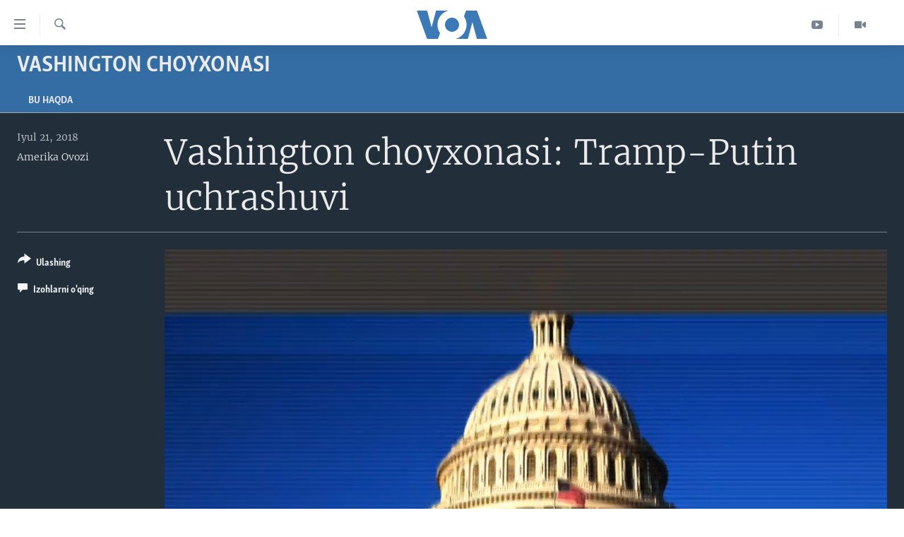

--- FILE ---
content_type: text/html; charset=utf-8
request_url: https://www.amerikaovozi.com/a/4491532.html
body_size: 12137
content:

<!DOCTYPE html>
<html lang="uz" dir="ltr" class="no-js">
<head>
<link href="/Content/responsive/VOA/uz-Latn-UZ-VOA/VOA-uz-Latn-UZ-VOA.css?&amp;av=0.0.0.0&amp;cb=306" rel="stylesheet"/>
<script src="https://tags.amerikaovozi.com/voa-pangea/prod/utag.sync.js"></script> <script type='text/javascript' src='https://www.youtube.com/iframe_api' async></script>
<script type="text/javascript">
//a general 'js' detection, must be on top level in <head>, due to CSS performance
document.documentElement.className = "js";
var cacheBuster = "306";
var appBaseUrl = "/";
var imgEnhancerBreakpoints = [0, 144, 256, 408, 650, 1023, 1597];
var isLoggingEnabled = false;
var isPreviewPage = false;
var isLivePreviewPage = false;
if (!isPreviewPage) {
window.RFE = window.RFE || {};
window.RFE.cacheEnabledByParam = window.location.href.indexOf('nocache=1') === -1;
const url = new URL(window.location.href);
const params = new URLSearchParams(url.search);
// Remove the 'nocache' parameter
params.delete('nocache');
// Update the URL without the 'nocache' parameter
url.search = params.toString();
window.history.replaceState(null, '', url.toString());
} else {
window.addEventListener('load', function() {
const links = window.document.links;
for (let i = 0; i < links.length; i++) {
links[i].href = '#';
links[i].target = '_self';
}
})
}
var pwaEnabled = false;
var swCacheDisabled;
</script>
<meta charset="utf-8" />
<title>Vashington choyxonasi: Tramp-Putin uchrashuvi</title>
<meta name="description" content="Xelsinkida o&#39;tgan Tramp-Putin uchrashuvida nimalar haqida gaplashildi? Nega Tramp keskin tanqidlarga duchor bo&#39;ldi? AQSh-Rossiya aloqalarida o&#39;zgarish kutilyaptimi? Navbatdagi dasturimizda shu haqda suhbatlashdik." />
<meta name="keywords" content="Vashington choyxonasi, " />
<meta name="viewport" content="width=device-width, initial-scale=1.0" />
<meta http-equiv="X-UA-Compatible" content="IE=edge" />
<meta name="robots" content="max-image-preview:large"><meta property="fb:pages" content="466059570136876" />
<meta name="msvalidate.01" content="3286EE554B6F672A6F2E608C02343C0E" /><meta name="yandex-verification" content="7a92ac0b91532968" />
<link href="https://www.amerikaovozi.com/a/4491532.html" rel="canonical" />
<meta name="apple-mobile-web-app-title" content="VOA" />
<meta name="apple-mobile-web-app-status-bar-style" content="black" />
<meta name="apple-itunes-app" content="app-id=632618796, app-argument=//4491532.ltr" />
<meta content="Vashington choyxonasi: Tramp-Putin uchrashuvi" property="og:title" />
<meta content="Xelsinkida o&#39;tgan Tramp-Putin uchrashuvida nimalar haqida gaplashildi? Nega Tramp keskin tanqidlarga duchor bo&#39;ldi? AQSh-Rossiya aloqalarida o&#39;zgarish kutilyaptimi? Navbatdagi dasturimizda shu haqda suhbatlashdik." property="og:description" />
<meta content="video.other" property="og:type" />
<meta content="https://www.amerikaovozi.com/a/4491532.html" property="og:url" />
<meta content="Voice of America" property="og:site_name" />
<meta content="https://www.facebook.com/AmerikaOvozi" property="article:publisher" />
<meta content="https://gdb.voanews.com/5070744f-16d9-44e2-96b9-9b53d301eab2_tv_w1200_h630.jpg" property="og:image" />
<meta content="1200" property="og:image:width" />
<meta content="630" property="og:image:height" />
<meta content="129410287613931" property="fb:app_id" />
<meta content="Amerika Ovozi" name="Author" />
<meta content="player" name="twitter:card" />
<meta content="@AmerikaOvozi" name="twitter:site" />
<meta content="https://www.amerikaovozi.com/embed/player/article/4491532.html" name="twitter:player" />
<meta content="435" name="twitter:player:width" />
<meta content="314" name="twitter:player:height" />
<meta content="https://voa-video-ns.akamaized.net/pangeavideo/2018/07/5/50/5070744f-16d9-44e2-96b9-9b53d301eab2.mp4" name="twitter:player:stream" />
<meta content="video/mp4; codecs=&quot;h264&quot;" name="twitter:player:stream:content_type" />
<meta content="Vashington choyxonasi: Tramp-Putin uchrashuvi" name="twitter:title" />
<meta content="Xelsinkida o&#39;tgan Tramp-Putin uchrashuvida nimalar haqida gaplashildi? Nega Tramp keskin tanqidlarga duchor bo&#39;ldi? AQSh-Rossiya aloqalarida o&#39;zgarish kutilyaptimi? Navbatdagi dasturimizda shu haqda suhbatlashdik." name="twitter:description" />
<link rel="amphtml" href="https://www.amerikaovozi.com/amp/4491532.html" />
<script type="application/ld+json">{"duration":"PT28M54S","uploadDate":"2018-07-21 18:03:00Z","embedUrl":"https://www.amerikaovozi.com/embed/player/article/4491532.html","headline":"Vashington choyxonasi: Tramp-Putin uchrashuvi","inLanguage":"uz-Latn-UZ-VOA","keywords":"Vashington choyxonasi","author":{"@type":"Person","url":"https://www.amerikaovozi.com/author/amerika-ovozi/qk-ot","description":"\u0022Amerika Ovozi\u0022 - Vashingtonda asoslangan xalqaro teleradio, 45 tilda efirga chiqadi. O\u0027zbek tilidagi ko\u0027rsatuv va eshittirishlarda nafaqat xalqaro hayot balki siz yashayotgan jamiyatdagi muhim o\u0027zgarishlar va masalalar yoritiladi. O\u0027zbek xizmati AQSh poytaxtida olti kishilik tahririyatga va Markaziy Osiyo bo\u0027ylab jamoatchi muxbirlarga ega.","image":{"@type":"ImageObject","url":"https://gdb.voanews.com/45599b0a-12c5-4a0c-b19e-53633ba64cd8.png"},"name":"Amerika Ovozi"},"datePublished":"2018-07-21 18:03:00Z","dateModified":"2018-07-21 18:03:00Z","publisher":{"logo":{"width":512,"height":220,"@type":"ImageObject","url":"https://www.amerikaovozi.com/Content/responsive/VOA/uz-Latn-UZ-VOA/img/logo.png"},"@type":"Organization","url":"https://www.amerikaovozi.com","sameAs":["https://www.facebook.com/amerikaovozi","https://twitter.com/AmerikaOvozi","https://www.youtube.com/c/AmerikaOvozi"],"name":"Amerika Ovozi","alternateName":""},"thumbnailUrl":"https://gdb.voanews.com/5070744f-16d9-44e2-96b9-9b53d301eab2_tv_w1080_h608.jpg","@context":"https://schema.org","@type":"VideoObject","mainEntityOfPage":"https://www.amerikaovozi.com/a/4491532.html","url":"https://www.amerikaovozi.com/a/4491532.html","description":"Xelsinkida o\u0027tgan Tramp-Putin uchrashuvida nimalar haqida gaplashildi? Nega Tramp keskin tanqidlarga duchor bo\u0027ldi? AQSh-Rossiya aloqalarida o\u0027zgarish kutilyaptimi? Navbatdagi dasturimizda shu haqda suhbatlashdik.","image":{"width":1080,"height":608,"@type":"ImageObject","url":"https://gdb.voanews.com/5070744f-16d9-44e2-96b9-9b53d301eab2_tv_w1080_h608.jpg"},"name":"Vashington choyxonasi: Tramp-Putin uchrashuvi"}</script>
<script src="/Scripts/responsive/infographics.b?v=dVbZ-Cza7s4UoO3BqYSZdbxQZVF4BOLP5EfYDs4kqEo1&amp;av=0.0.0.0&amp;cb=306"></script>
<script src="/Scripts/responsive/loader.b?v=Q26XNwrL6vJYKjqFQRDnx01Lk2pi1mRsuLEaVKMsvpA1&amp;av=0.0.0.0&amp;cb=306"></script>
<link rel="icon" type="image/svg+xml" href="/Content/responsive/VOA/img/webApp/favicon.svg" />
<link rel="alternate icon" href="/Content/responsive/VOA/img/webApp/favicon.ico" />
<link rel="apple-touch-icon" sizes="152x152" href="/Content/responsive/VOA/img/webApp/ico-152x152.png" />
<link rel="apple-touch-icon" sizes="144x144" href="/Content/responsive/VOA/img/webApp/ico-144x144.png" />
<link rel="apple-touch-icon" sizes="114x114" href="/Content/responsive/VOA/img/webApp/ico-114x114.png" />
<link rel="apple-touch-icon" sizes="72x72" href="/Content/responsive/VOA/img/webApp/ico-72x72.png" />
<link rel="apple-touch-icon-precomposed" href="/Content/responsive/VOA/img/webApp/ico-57x57.png" />
<link rel="icon" sizes="192x192" href="/Content/responsive/VOA/img/webApp/ico-192x192.png" />
<link rel="icon" sizes="128x128" href="/Content/responsive/VOA/img/webApp/ico-128x128.png" />
<meta name="msapplication-TileColor" content="#ffffff" />
<meta name="msapplication-TileImage" content="/Content/responsive/VOA/img/webApp/ico-144x144.png" />
<link rel="alternate" type="application/rss+xml" title="VOA - Top Stories [RSS]" href="/api/" />
<link rel="sitemap" type="application/rss+xml" href="/sitemap.xml" />
</head>
<body class=" nav-no-loaded cc_theme pg-media js-category-to-nav pg-prog nojs-images ">
<script type="text/javascript" >
var analyticsData = {url:"https://www.amerikaovozi.com/a/4491532.html",property_id:"491",article_uid:"4491532",page_title:"Vashington choyxonasi: Tramp-Putin uchrashuvi",page_type:"video",content_type:"video",subcontent_type:"video",last_modified:"2018-07-21 18:03:00Z",pub_datetime:"2018-07-21 18:03:00Z",pub_year:"2018",pub_month:"07",pub_day:"21",pub_hour:"18",pub_weekday:"Saturday",section:"vashington choyxonasi",english_section:"vashington-teahouse",byline:"Amerika Ovozi",categories:"vashington-teahouse",domain:"www.amerikaovozi.com",language:"Uzbek",language_service:"VOA Uzbek",platform:"web",copied:"no",copied_article:"",copied_title:"",runs_js:"Yes",cms_release:"8.44.0.0.306",enviro_type:"prod",slug:"",entity:"VOA",short_language_service:"UZB",platform_short:"W",page_name:"Vashington choyxonasi: Tramp-Putin uchrashuvi"};
</script>
<noscript><iframe src="https://www.googletagmanager.com/ns.html?id=GTM-N8MP7P" height="0" width="0" style="display:none;visibility:hidden"></iframe></noscript><script type="text/javascript" data-cookiecategory="analytics">
var gtmEventObject = Object.assign({}, analyticsData, {event: 'page_meta_ready'});window.dataLayer = window.dataLayer || [];window.dataLayer.push(gtmEventObject);
if (top.location === self.location) { //if not inside of an IFrame
var renderGtm = "true";
if (renderGtm === "true") {
(function(w,d,s,l,i){w[l]=w[l]||[];w[l].push({'gtm.start':new Date().getTime(),event:'gtm.js'});var f=d.getElementsByTagName(s)[0],j=d.createElement(s),dl=l!='dataLayer'?'&l='+l:'';j.async=true;j.src='//www.googletagmanager.com/gtm.js?id='+i+dl;f.parentNode.insertBefore(j,f);})(window,document,'script','dataLayer','GTM-N8MP7P');
}
}
</script>
<!--Analytics tag js version start-->
<script type="text/javascript" data-cookiecategory="analytics">
var utag_data = Object.assign({}, analyticsData, {});
if(typeof(TealiumTagFrom)==='function' && typeof(TealiumTagSearchKeyword)==='function') {
var utag_from=TealiumTagFrom();var utag_searchKeyword=TealiumTagSearchKeyword();
if(utag_searchKeyword!=null && utag_searchKeyword!=='' && utag_data["search_keyword"]==null) utag_data["search_keyword"]=utag_searchKeyword;if(utag_from!=null && utag_from!=='') utag_data["from"]=TealiumTagFrom();}
if(window.top!== window.self&&utag_data.page_type==="snippet"){utag_data.page_type = 'iframe';}
try{if(window.top!==window.self&&window.self.location.hostname===window.top.location.hostname){utag_data.platform = 'self-embed';utag_data.platform_short = 'se';}}catch(e){if(window.top!==window.self&&window.self.location.search.includes("platformType=self-embed")){utag_data.platform = 'cross-promo';utag_data.platform_short = 'cp';}}
(function(a,b,c,d){ a="https://tags.amerikaovozi.com/voa-pangea/prod/utag.js"; b=document;c="script";d=b.createElement(c);d.src=a;d.type="text/java"+c;d.async=true; a=b.getElementsByTagName(c)[0];a.parentNode.insertBefore(d,a); })();
</script>
<!--Analytics tag js version end-->
<!-- Analytics tag management NoScript -->
<noscript>
<img style="position: absolute; border: none;" src="https://ssc.amerikaovozi.com/b/ss/bbgprod,bbgentityvoa/1/G.4--NS/1704823795?pageName=voa%3auzb%3aw%3avideo%3avashington%20choyxonasi%3a%20tramp-putin%20uchrashuvi&amp;c6=vashington%20choyxonasi%3a%20tramp-putin%20uchrashuvi&amp;v36=8.44.0.0.306&amp;v6=D=c6&amp;g=https%3a%2f%2fwww.amerikaovozi.com%2fa%2f4491532.html&amp;c1=D=g&amp;v1=D=g&amp;events=event1&amp;c16=voa%20uzbek&amp;v16=D=c16&amp;c5=vashington-teahouse&amp;v5=D=c5&amp;ch=vashington%20choyxonasi&amp;c15=uzbek&amp;v15=D=c15&amp;c4=video&amp;v4=D=c4&amp;c14=4491532&amp;v14=D=c14&amp;v20=no&amp;c17=web&amp;v17=D=c17&amp;mcorgid=518abc7455e462b97f000101%40adobeorg&amp;server=www.amerikaovozi.com&amp;pageType=D=c4&amp;ns=bbg&amp;v29=D=server&amp;v25=voa&amp;v30=491&amp;v105=D=User-Agent " alt="analytics" width="1" height="1" /></noscript>
<!-- End of Analytics tag management NoScript -->
<!--*** Accessibility links - For ScreenReaders only ***-->
<section>
<div class="sr-only">
<h2></h2>
<ul>
<li><a href="#content" data-disable-smooth-scroll="1">Bosh sahifaga boring</a></li>
<li><a href="#navigation" data-disable-smooth-scroll="1">Boshiga qayting</a></li>
<li><a href="#txtHeaderSearch" data-disable-smooth-scroll="1">Qidiruvga o&#39;ting</a></li>
</ul>
</div>
</section>
<div dir="ltr">
<div id="page">
<aside>
<div class="ctc-message pos-fix">
<div class="ctc-message__inner">Link has been copied to clipboard</div>
</div>
</aside>
<div class="hdr-20 hdr-20--big">
<div class="hdr-20__inner">
<div class="hdr-20__max pos-rel">
<div class="hdr-20__side hdr-20__side--primary d-flex">
<label data-for="main-menu-ctrl" data-switcher-trigger="true" data-switch-target="main-menu-ctrl" class="burger hdr-trigger pos-rel trans-trigger" data-trans-evt="click" data-trans-id="menu">
<span class="ico ico-close hdr-trigger__ico hdr-trigger__ico--close burger__ico burger__ico--close"></span>
<span class="ico ico-menu hdr-trigger__ico hdr-trigger__ico--open burger__ico burger__ico--open"></span>
</label>
<div class="menu-pnl pos-fix trans-target" data-switch-target="main-menu-ctrl" data-trans-id="menu">
<div class="menu-pnl__inner">
<nav class="main-nav menu-pnl__item menu-pnl__item--first">
<ul class="main-nav__list accordeon" data-analytics-tales="false" data-promo-name="link" data-location-name="nav,secnav">
<li class="main-nav__item">
<a class="main-nav__item-name main-nav__item-name--link" href="http://m.amerikaovozi.com/" title="Bosh sahifa" >Bosh sahifa</a>
</li>
<li class="main-nav__item">
<a class="main-nav__item-name main-nav__item-name--link" href="/z/2114" title="Amerika" data-item-name="ameriika" >Amerika</a>
</li>
<li class="main-nav__item">
<a class="main-nav__item-name main-nav__item-name--link" href="/z/2100" title="Markaziy Osiyo" data-item-name="markaziy-osiyo" >Markaziy Osiyo</a>
</li>
<li class="main-nav__item">
<a class="main-nav__item-name main-nav__item-name--link" href="/z/2412" title="Xalqaro" data-item-name="xalqaro" >Xalqaro</a>
</li>
<li class="main-nav__item">
<a class="main-nav__item-name main-nav__item-name--link" href="/z/2392" title="Vatandoshlar" data-item-name="diaspora" >Vatandoshlar</a>
</li>
<li class="main-nav__item accordeon__item" data-switch-target="menu-item-1545">
<label class="main-nav__item-name main-nav__item-name--label accordeon__control-label" data-switcher-trigger="true" data-for="menu-item-1545">
Multimedia
<span class="ico ico-chevron-down main-nav__chev"></span>
</label>
<div class="main-nav__sub-list">
<a class="main-nav__item-name main-nav__item-name--link main-nav__item-name--sub" href="/z/2384" title="Amerika Manzaralari" data-item-name="amerika-manzaralari" >Amerika Manzaralari</a>
<a class="main-nav__item-name main-nav__item-name--link main-nav__item-name--sub" href="/z/4746" title="Xalqaro hayot" data-item-name="daily-news" >Xalqaro hayot</a>
<a class="main-nav__item-name main-nav__item-name--link main-nav__item-name--sub" href="/z/5053" title="Vashington choyxonasi" data-item-name="vashington-teahouse" >Vashington choyxonasi</a>
<a class="main-nav__item-name main-nav__item-name--link main-nav__item-name--sub" href="/z/5232" title="Mobil-salom!" data-item-name="mobil-salom" >Mobil-salom!</a>
<a class="main-nav__item-name main-nav__item-name--link main-nav__item-name--sub" href="/z/2095" title="Video" data-item-name="video-archive" >Video</a>
<a class="main-nav__item-name main-nav__item-name--link main-nav__item-name--sub" href="/z/2110" title="Xabarlar suratlarda" data-item-name="fotogalereya" >Xabarlar suratlarda</a>
</div>
</li>
<li class="main-nav__item accordeon__item" data-switch-target="menu-item-1544">
<label class="main-nav__item-name main-nav__item-name--label accordeon__control-label" data-switcher-trigger="true" data-for="menu-item-1544">
Ijtimoiy tarmoqlar
<span class="ico ico-chevron-down main-nav__chev"></span>
</label>
<div class="main-nav__sub-list">
<a class="main-nav__item-name main-nav__item-name--link main-nav__item-name--sub" href="https://www.facebook.com/amerikaovozi" title="Facebook" target="_blank" rel="noopener">Facebook</a>
<a class="main-nav__item-name main-nav__item-name--link main-nav__item-name--sub" href="https://www.youtube.com/user/AmerikaOvoziUZBEK" title="YouTube" target="_blank" rel="noopener">YouTube</a>
<a class="main-nav__item-name main-nav__item-name--link main-nav__item-name--sub" href="https://www.instagram.com/amerikaovozi" title="Instagram" >Instagram</a>
<a class="main-nav__item-name main-nav__item-name--link main-nav__item-name--sub" href="http://ok.ru/amerikaovoziuzbek" title="Odnoklassniki" target="_blank" rel="noopener">Odnoklassniki</a>
<a class="main-nav__item-name main-nav__item-name--link main-nav__item-name--sub" href="https://t.me/voauzbek" title="Telegram" >Telegram</a>
<a class="main-nav__item-name main-nav__item-name--link main-nav__item-name--sub" href="https://twitter.com/amerikaovozi" title="Twitter" target="_blank" rel="noopener">Twitter</a>
<a class="main-nav__item-name main-nav__item-name--link main-nav__item-name--sub" href="https://soundcloud.com/voa-uzbek" title="SoundCloud" target="_blank" rel="noopener">SoundCloud</a>
</div>
</li>
<li class="main-nav__item">
<a class="main-nav__item-name main-nav__item-name--link" href="/z/7458" title="Ingliz tili darslari" data-item-name="learn-english" >Ingliz tili darslari</a>
</li>
<li class="main-nav__item">
<a class="main-nav__item-name main-nav__item-name--link" href="https://editorials.voa.gov/z/6211" title="Editorial" target="_blank" rel="noopener">Editorial</a>
</li>
</ul>
</nav>
<div class="menu-pnl__item">
<a href="https://learningenglish.voanews.com/" class="menu-pnl__item-link" alt="Learning English">Learning English</a>
</div>
<div class="menu-pnl__item menu-pnl__item--social">
<h5 class="menu-pnl__sub-head"></h5>
<a href="https://www.facebook.com/amerikaovozi" title="Facebook sahifamiz" data-analytics-text="follow_on_facebook" class="btn btn--rounded btn--social-inverted menu-pnl__btn js-social-btn btn-facebook" target="_blank" rel="noopener">
<span class="ico ico-facebook-alt ico--rounded"></span>
</a>
<a href="https://www.youtube.com/c/AmerikaOvozi" title="YouTube sahifamiz" data-analytics-text="follow_on_youtube" class="btn btn--rounded btn--social-inverted menu-pnl__btn js-social-btn btn-youtube" target="_blank" rel="noopener">
<span class="ico ico-youtube ico--rounded"></span>
</a>
<a href="https://www.instagram.com/amerikaovozi" title="Follow us on Instagram" data-analytics-text="follow_on_instagram" class="btn btn--rounded btn--social-inverted menu-pnl__btn js-social-btn btn-instagram" target="_blank" rel="noopener">
<span class="ico ico-instagram ico--rounded"></span>
</a>
<a href="https://t.me/voauzbek" title="Telegram kanaliga qo&#39;shiling" data-analytics-text="follow_on_telegram" class="btn btn--rounded btn--social-inverted menu-pnl__btn js-social-btn btn-telegram" target="_blank" rel="noopener">
<span class="ico ico-telegram ico--rounded"></span>
</a>
<a href="https://twitter.com/AmerikaOvozi" title="Twitter sahifamiz" data-analytics-text="follow_on_twitter" class="btn btn--rounded btn--social-inverted menu-pnl__btn js-social-btn btn-twitter" target="_blank" rel="noopener">
<span class="ico ico-twitter ico--rounded"></span>
</a>
</div>
<div class="menu-pnl__item">
<a href="/navigation/allsites" class="menu-pnl__item-link">
<span class="ico ico-languages "></span>
VOA
</a>
</div>
</div>
</div>
<label data-for="top-search-ctrl" data-switcher-trigger="true" data-switch-target="top-search-ctrl" class="top-srch-trigger hdr-trigger">
<span class="ico ico-close hdr-trigger__ico hdr-trigger__ico--close top-srch-trigger__ico top-srch-trigger__ico--close"></span>
<span class="ico ico-search hdr-trigger__ico hdr-trigger__ico--open top-srch-trigger__ico top-srch-trigger__ico--open"></span>
</label>
<div class="srch-top srch-top--in-header" data-switch-target="top-search-ctrl">
<div class="container">
<form action="/s" class="srch-top__form srch-top__form--in-header" id="form-topSearchHeader" method="get" role="search"><label for="txtHeaderSearch" class="sr-only">Qidiruv</label>
<input type="text" id="txtHeaderSearch" name="k" placeholder="Qidiruv " accesskey="s" value="" class="srch-top__input analyticstag-event" onkeydown="if (event.keyCode === 13) { FireAnalyticsTagEventOnSearch('search', $dom.get('#txtHeaderSearch')[0].value) }" />
<button title="Qidiruv" type="submit" class="btn btn--top-srch analyticstag-event" onclick="FireAnalyticsTagEventOnSearch('search', $dom.get('#txtHeaderSearch')[0].value) ">
<span class="ico ico-search"></span>
</button></form>
</div>
</div>
<a href="/" class="main-logo-link">
<img src="/Content/responsive/VOA/uz-Latn-UZ-VOA/img/logo-compact.svg" class="main-logo main-logo--comp" alt="site logo">
<img src="/Content/responsive/VOA/uz-Latn-UZ-VOA/img/logo.svg" class="main-logo main-logo--big" alt="site logo">
</a>
</div>
<div class="hdr-20__side hdr-20__side--secondary d-flex">
<a href="/z/2095" title="Video" class="hdr-20__secondary-item" data-item-name="video">
<span class="ico ico-video hdr-20__secondary-icon"></span>
</a>
<a href="https://www.youtube.com/c/AmerikaOvozi" title="YouTube" class="hdr-20__secondary-item" data-item-name="custom1">
<span class="ico-custom ico-custom--1 hdr-20__secondary-icon"></span>
</a>
<a href="/s" title="Qidiruv" class="hdr-20__secondary-item hdr-20__secondary-item--search" data-item-name="search">
<span class="ico ico-search hdr-20__secondary-icon hdr-20__secondary-icon--search"></span>
</a>
<div class="srch-bottom">
<form action="/s" class="srch-bottom__form d-flex" id="form-bottomSearch" method="get" role="search"><label for="txtSearch" class="sr-only">Qidiruv</label>
<input type="search" id="txtSearch" name="k" placeholder="Qidiruv " accesskey="s" value="" class="srch-bottom__input analyticstag-event" onkeydown="if (event.keyCode === 13) { FireAnalyticsTagEventOnSearch('search', $dom.get('#txtSearch')[0].value) }" />
<button title="Qidiruv" type="submit" class="btn btn--bottom-srch analyticstag-event" onclick="FireAnalyticsTagEventOnSearch('search', $dom.get('#txtSearch')[0].value) ">
<span class="ico ico-search"></span>
</button></form>
</div>
</div>
<img src="/Content/responsive/VOA/uz-Latn-UZ-VOA/img/logo-print.gif" class="logo-print" alt="site logo">
<img src="/Content/responsive/VOA/uz-Latn-UZ-VOA/img/logo-print_color.png" class="logo-print logo-print--color" alt="site logo">
</div>
</div>
</div>
<script>
if (document.body.className.indexOf('pg-home') > -1) {
var nav2In = document.querySelector('.hdr-20__inner');
var nav2Sec = document.querySelector('.hdr-20__side--secondary');
var secStyle = window.getComputedStyle(nav2Sec);
if (nav2In && window.pageYOffset < 150 && secStyle['position'] !== 'fixed') {
nav2In.classList.add('hdr-20__inner--big')
}
}
</script>
<div class="c-hlights c-hlights--breaking c-hlights--no-item" data-hlight-display="mobile,desktop">
<div class="c-hlights__wrap container p-0">
<div class="c-hlights__nav">
<a role="button" href="#" title="Oldingi">
<span class="ico ico-chevron-backward m-0"></span>
<span class="sr-only">Oldingi</span>
</a>
<a role="button" href="#" title="Keyingi">
<span class="ico ico-chevron-forward m-0"></span>
<span class="sr-only">Keyingi</span>
</a>
</div>
<span class="c-hlights__label">
<span class="">Breaking News</span>
<span class="switcher-trigger">
<label data-for="more-less-1" data-switcher-trigger="true" class="switcher-trigger__label switcher-trigger__label--more p-b-0" title="To&#39;liq holda ko&#39;ring">
<span class="ico ico-chevron-down"></span>
</label>
<label data-for="more-less-1" data-switcher-trigger="true" class="switcher-trigger__label switcher-trigger__label--less p-b-0" title="Show less">
<span class="ico ico-chevron-up"></span>
</label>
</span>
</span>
<ul class="c-hlights__items switcher-target" data-switch-target="more-less-1">
</ul>
</div>
</div> <div id="content">
<div class="prog-hdr">
<div class="container">
<a href="/z/5053" class="prog-hdr__link">
<h1 class="title pg-title title--program">Vashington choyxonasi</h1>
</a>
</div>
<div class="nav-tabs nav-tabs--level-1 nav-tabs--prog-hdr nav-tabs--full">
<div class="container">
<div class="row">
<div class="nav-tabs__inner swipe-slide">
<ul class="nav-tabs__list swipe-slide__inner" role="tablist">
<li class="nav-tabs__item nav-tabs__item--prog-hdr nav-tabs__item--full">
<a href="/z/5053/about">Bu haqda</a> </li>
</ul>
</div>
</div>
</div>
</div>
</div>
<div class="media-container">
<div class="container">
<div class="hdr-container">
<div class="row">
<div class="col-title col-xs-12 col-md-10 col-lg-10 pull-right"> <h1 class="">
Vashington choyxonasi: Tramp-Putin uchrashuvi
</h1>
</div><div class="col-publishing-details col-xs-12 col-md-2 pull-left"> <div class="publishing-details ">
<div class="published">
<span class="date" >
<time pubdate="pubdate" datetime="2018-07-21T23:03:00+05:00">
Iyul 21, 2018
</time>
</span>
</div>
<div class="links">
<ul class="links__list links__list--column">
<li class="links__item">
Amerika Ovozi
</li>
</ul>
</div>
</div>
</div><div class="col-lg-12 separator"> <div class="separator">
<hr class="title-line" />
</div>
</div><div class="col-multimedia col-xs-12 col-md-10 pull-right"> <div class="media-pholder media-pholder--video ">
<div class="c-sticky-container" data-poster="https://gdb.voanews.com/5070744f-16d9-44e2-96b9-9b53d301eab2_tv_w250_r1.jpg">
<div class="c-sticky-element" data-sp_api="pangea-video" data-persistent data-persistent-browse-out >
<div class="c-mmp c-mmp--enabled c-mmp--loading c-mmp--video c-mmp--detail c-mmp--has-poster c-sticky-element__swipe-el"
data-player_id="" data-title="Vashington choyxonasi: Tramp-Putin uchrashuvi" data-hide-title="False"
data-breakpoint_s="320" data-breakpoint_m="640" data-breakpoint_l="992"
data-hlsjs-src="/Scripts/responsive/hls.b"
data-bypass-dash-for-vod="true"
data-bypass-dash-for-live-video="true"
data-bypass-dash-for-live-audio="true"
id="player4491532">
<div class="c-mmp__poster js-poster c-mmp__poster--video">
<img src="https://gdb.voanews.com/5070744f-16d9-44e2-96b9-9b53d301eab2_tv_w250_r1.jpg" alt="Vashington choyxonasi: Tramp-Putin uchrashuvi" title="Vashington choyxonasi: Tramp-Putin uchrashuvi" class="c-mmp__poster-image-h" />
</div>
<a class="c-mmp__fallback-link" href="https://voa-video-ns.akamaized.net/pangeavideo/2018/07/5/50/5070744f-16d9-44e2-96b9-9b53d301eab2_hq.mp4">
<span class="c-mmp__fallback-link-icon">
<span class="ico ico-play"></span>
</span>
</a>
<div class="c-spinner">
<img src="/Content/responsive/img/player-spinner.png" alt="Iltimos, kuting... " title="Iltimos, kuting... " />
</div>
<span class="c-mmp__big_play_btn js-btn-play-big">
<span class="ico ico-play"></span>
</span>
<div class="c-mmp__player">
<video src="https://voa-video-ns.akamaized.net/pangeavideo/2018/07/5/50/5070744f-16d9-44e2-96b9-9b53d301eab2_hq.mp4" data-fallbacksrc="https://voa-video-ns.akamaized.net/pangeavideo/2018/07/5/50/5070744f-16d9-44e2-96b9-9b53d301eab2.mp4" data-fallbacktype="video/mp4" data-type="video/mp4" data-info="Auto" data-sources="[{&quot;AmpSrc&quot;:&quot;https://voa-video-ns.akamaized.net/pangeavideo/2018/07/5/50/5070744f-16d9-44e2-96b9-9b53d301eab2_mobile.mp4&quot;,&quot;Src&quot;:&quot;https://voa-video-ns.akamaized.net/pangeavideo/2018/07/5/50/5070744f-16d9-44e2-96b9-9b53d301eab2_mobile.mp4&quot;,&quot;Type&quot;:&quot;video/mp4&quot;,&quot;DataInfo&quot;:&quot;270p&quot;,&quot;Url&quot;:null,&quot;BlockAutoTo&quot;:null,&quot;BlockAutoFrom&quot;:null},{&quot;AmpSrc&quot;:&quot;https://voa-video-ns.akamaized.net/pangeavideo/2018/07/5/50/5070744f-16d9-44e2-96b9-9b53d301eab2.mp4&quot;,&quot;Src&quot;:&quot;https://voa-video-ns.akamaized.net/pangeavideo/2018/07/5/50/5070744f-16d9-44e2-96b9-9b53d301eab2.mp4&quot;,&quot;Type&quot;:&quot;video/mp4&quot;,&quot;DataInfo&quot;:&quot;360p&quot;,&quot;Url&quot;:null,&quot;BlockAutoTo&quot;:null,&quot;BlockAutoFrom&quot;:null},{&quot;AmpSrc&quot;:&quot;https://voa-video-ns.akamaized.net/pangeavideo/2018/07/5/50/5070744f-16d9-44e2-96b9-9b53d301eab2_hq.mp4&quot;,&quot;Src&quot;:&quot;https://voa-video-ns.akamaized.net/pangeavideo/2018/07/5/50/5070744f-16d9-44e2-96b9-9b53d301eab2_hq.mp4&quot;,&quot;Type&quot;:&quot;video/mp4&quot;,&quot;DataInfo&quot;:&quot;720p&quot;,&quot;Url&quot;:null,&quot;BlockAutoTo&quot;:null,&quot;BlockAutoFrom&quot;:null}]" data-pub_datetime="2018-07-21 18:03:00Z" data-lt-on-play="0" data-lt-url="" data-autoplay data-preload webkit-playsinline="webkit-playsinline" playsinline="playsinline" style="width:100%; height:100%" title="Vashington choyxonasi: Tramp-Putin uchrashuvi" data-aspect-ratio="640/360" data-sdkadaptive="true" data-sdkamp="false" data-sdktitle="Vashington choyxonasi: Tramp-Putin uchrashuvi" data-sdkvideo="html5" data-sdkid="4491532" data-sdktype="Video ondemand">
</video>
</div>
<div class="c-mmp__overlay c-mmp__overlay--title c-mmp__overlay--partial c-mmp__overlay--disabled c-mmp__overlay--slide-from-top js-c-mmp__title-overlay">
<span class="c-mmp__overlay-actions c-mmp__overlay-actions-top js-overlay-actions">
<span class="c-mmp__overlay-actions-link c-mmp__overlay-actions-link--embed js-btn-embed-overlay" title="Embed">
<span class="c-mmp__overlay-actions-link-ico ico ico-embed-code"></span>
<span class="c-mmp__overlay-actions-link-text">Embed</span>
</span>
<span class="c-mmp__overlay-actions-link c-mmp__overlay-actions-link--close-sticky c-sticky-element__close-el" title="close">
<span class="c-mmp__overlay-actions-link-ico ico ico-close"></span>
</span>
</span>
<div class="c-mmp__overlay-title js-overlay-title">
<h5 class="c-mmp__overlay-media-title">
<a class="js-media-title-link" href="/a/4491532.html" target="_blank" rel="noopener" title="Vashington choyxonasi: Tramp-Putin uchrashuvi">Vashington choyxonasi: Tramp-Putin uchrashuvi</a>
</h5>
</div>
</div>
<div class="c-mmp__overlay c-mmp__overlay--sharing c-mmp__overlay--disabled c-mmp__overlay--slide-from-bottom js-c-mmp__sharing-overlay">
<span class="c-mmp__overlay-actions">
<span class="c-mmp__overlay-actions-link c-mmp__overlay-actions-link--embed js-btn-embed-overlay" title="Embed">
<span class="c-mmp__overlay-actions-link-ico ico ico-embed-code"></span>
<span class="c-mmp__overlay-actions-link-text">Embed</span>
</span>
<span class="c-mmp__overlay-actions-link c-mmp__overlay-actions-link--close js-btn-close-overlay" title="close">
<span class="c-mmp__overlay-actions-link-ico ico ico-close"></span>
</span>
</span>
<div class="c-mmp__overlay-tabs">
<div class="c-mmp__overlay-tab c-mmp__overlay-tab--disabled c-mmp__overlay-tab--slide-backward js-tab-embed-overlay" data-trigger="js-btn-embed-overlay" data-embed-source="//www.amerikaovozi.com/embed/player/0/4491532.html?type=video" role="form">
<div class="c-mmp__overlay-body c-mmp__overlay-body--centered-vertical">
<div class="column">
<div class="c-mmp__status-msg ta-c js-message-embed-code-copied" role="tooltip">
The code has been copied to your clipboard.
</div>
<div class="c-mmp__form-group ta-c">
<input type="text" name="embed_code" class="c-mmp__input-text js-embed-code" dir="ltr" value="" readonly />
<span class="c-mmp__input-btn js-btn-copy-embed-code" title="Copy to clipboard"><span class="ico ico-content-copy"></span></span>
</div>
<hr class="c-mmp__separator-line" />
<div class="c-mmp__form-group ta-c">
<label class="c-mmp__form-inline-element">
<span class="c-mmp__form-inline-element-text" title="width">width</span>
<input type="text" title="width" value="640" data-default="640" dir="ltr" name="embed_width" class="ta-c c-mmp__input-text c-mmp__input-text--xs js-video-embed-width" aria-live="assertive" />
<span class="c-mmp__input-suffix">px</span>
</label>
<label class="c-mmp__form-inline-element">
<span class="c-mmp__form-inline-element-text" title="height">height</span>
<input type="text" title="height" value="360" data-default="360" dir="ltr" name="embed_height" class="ta-c c-mmp__input-text c-mmp__input-text--xs js-video-embed-height" aria-live="assertive" />
<span class="c-mmp__input-suffix">px</span>
</label>
</div>
</div>
</div>
</div>
<div class="c-mmp__overlay-tab c-mmp__overlay-tab--disabled c-mmp__overlay-tab--slide-forward js-tab-sharing-overlay" data-trigger="js-btn-sharing-overlay" role="form">
<div class="c-mmp__overlay-body c-mmp__overlay-body--centered-vertical">
<div class="column">
<div class="not-apply-to-sticky audio-fl-bwd">
<aside class="player-content-share share share--mmp" role="complementary"
data-share-url="https://www.amerikaovozi.com/a/4491532.html" data-share-title="Vashington choyxonasi: Tramp-Putin uchrashuvi" data-share-text="">
<ul class="share__list">
<li class="share__item">
<a href="https://facebook.com/sharer.php?u=https%3a%2f%2fwww.amerikaovozi.com%2fa%2f4491532.html"
data-analytics-text="share_on_facebook"
title="Facebook" target="_blank"
class="btn bg-transparent js-social-btn">
<span class="ico ico-facebook fs_xl "></span>
</a>
</li>
<li class="share__item">
<a href="https://twitter.com/share?url=https%3a%2f%2fwww.amerikaovozi.com%2fa%2f4491532.html&amp;text=Vashington+choyxonasi%3a+Tramp-Putin+uchrashuvi"
data-analytics-text="share_on_twitter"
title="Twitter" target="_blank"
class="btn bg-transparent js-social-btn">
<span class="ico ico-twitter fs_xl "></span>
</a>
</li>
<li class="share__item">
<a href="/a/4491532.html" title="Share this media" class="btn bg-transparent" target="_blank" rel="noopener">
<span class="ico ico-ellipsis fs_xl "></span>
</a>
</li>
</ul>
</aside>
</div>
<hr class="c-mmp__separator-line audio-fl-bwd xs-hidden s-hidden" />
<div class="c-mmp__status-msg ta-c js-message-share-url-copied" role="tooltip">
The URL has been copied to your clipboard
</div>
<div class="c-mmp__form-group ta-c audio-fl-bwd xs-hidden s-hidden">
<input type="text" name="share_url" class="c-mmp__input-text js-share-url" value="https://www.amerikaovozi.com/a/4491532.html" dir="ltr" readonly />
<span class="c-mmp__input-btn js-btn-copy-share-url" title="Copy to clipboard"><span class="ico ico-content-copy"></span></span>
</div>
</div>
</div>
</div>
</div>
</div>
<div class="c-mmp__overlay c-mmp__overlay--settings c-mmp__overlay--disabled c-mmp__overlay--slide-from-bottom js-c-mmp__settings-overlay">
<span class="c-mmp__overlay-actions">
<span class="c-mmp__overlay-actions-link c-mmp__overlay-actions-link--close js-btn-close-overlay" title="close">
<span class="c-mmp__overlay-actions-link-ico ico ico-close"></span>
</span>
</span>
<div class="c-mmp__overlay-body c-mmp__overlay-body--centered-vertical">
<div class="column column--scrolling js-sources"></div>
</div>
</div>
<div class="c-mmp__overlay c-mmp__overlay--disabled js-c-mmp__disabled-overlay">
<div class="c-mmp__overlay-body c-mmp__overlay-body--centered-vertical">
<div class="column">
<p class="ta-c"><span class="ico ico-clock"></span>No media source currently available</p>
</div>
</div>
</div>
<div class="c-mmp__cpanel-container js-cpanel-container">
<div class="c-mmp__cpanel c-mmp__cpanel--hidden">
<div class="c-mmp__cpanel-playback-controls">
<span class="c-mmp__cpanel-btn c-mmp__cpanel-btn--play js-btn-play" title="play">
<span class="ico ico-play m-0"></span>
</span>
<span class="c-mmp__cpanel-btn c-mmp__cpanel-btn--pause js-btn-pause" title="pause">
<span class="ico ico-pause m-0"></span>
</span>
</div>
<div class="c-mmp__cpanel-progress-controls">
<span class="c-mmp__cpanel-progress-controls-current-time js-current-time" dir="ltr">0:00</span>
<span class="c-mmp__cpanel-progress-controls-duration js-duration" dir="ltr">
0:28:54
</span>
<span class="c-mmp__indicator c-mmp__indicator--horizontal" dir="ltr">
<span class="c-mmp__indicator-lines js-progressbar">
<span class="c-mmp__indicator-line c-mmp__indicator-line--range js-playback-range" style="width:100%"></span>
<span class="c-mmp__indicator-line c-mmp__indicator-line--buffered js-playback-buffered" style="width:0%"></span>
<span class="c-mmp__indicator-line c-mmp__indicator-line--tracked js-playback-tracked" style="width:0%"></span>
<span class="c-mmp__indicator-line c-mmp__indicator-line--played js-playback-played" style="width:0%"></span>
<span class="c-mmp__indicator-line c-mmp__indicator-line--live js-playback-live"><span class="strip"></span></span>
<span class="c-mmp__indicator-btn ta-c js-progressbar-btn">
<button class="c-mmp__indicator-btn-pointer" type="button"></button>
</span>
<span class="c-mmp__badge c-mmp__badge--tracked-time c-mmp__badge--hidden js-progressbar-indicator-badge" dir="ltr" style="left:0%">
<span class="c-mmp__badge-text js-progressbar-indicator-badge-text">0:00</span>
</span>
</span>
</span>
</div>
<div class="c-mmp__cpanel-additional-controls">
<span class="c-mmp__cpanel-additional-controls-volume js-volume-controls">
<span class="c-mmp__cpanel-btn c-mmp__cpanel-btn--volume js-btn-volume" title="volume">
<span class="ico ico-volume-unmuted m-0"></span>
</span>
<span class="c-mmp__indicator c-mmp__indicator--vertical js-volume-panel" dir="ltr">
<span class="c-mmp__indicator-lines js-volumebar">
<span class="c-mmp__indicator-line c-mmp__indicator-line--range js-volume-range" style="height:100%"></span>
<span class="c-mmp__indicator-line c-mmp__indicator-line--volume js-volume-level" style="height:0%"></span>
<span class="c-mmp__indicator-slider">
<span class="c-mmp__indicator-btn ta-c c-mmp__indicator-btn--hidden js-volumebar-btn">
<button class="c-mmp__indicator-btn-pointer" type="button"></button>
</span>
</span>
</span>
</span>
</span>
<div class="c-mmp__cpanel-additional-controls-settings js-settings-controls">
<span class="c-mmp__cpanel-btn c-mmp__cpanel-btn--settings-overlay js-btn-settings-overlay" title="source switch">
<span class="ico ico-settings m-0"></span>
</span>
<span class="c-mmp__cpanel-btn c-mmp__cpanel-btn--settings-expand js-btn-settings-expand" title="source switch">
<span class="ico ico-settings m-0"></span>
</span>
<div class="c-mmp__expander c-mmp__expander--sources js-c-mmp__expander--sources">
<div class="c-mmp__expander-content js-sources"></div>
</div>
</div>
<a href="/embed/player/Article/4491532.html?type=video&amp;FullScreenMode=True" target="_blank" rel="noopener" class="c-mmp__cpanel-btn c-mmp__cpanel-btn--fullscreen js-btn-fullscreen" title="fullscreen">
<span class="ico ico-fullscreen m-0"></span>
</a>
</div>
</div>
</div>
</div>
</div>
</div>
<div class="media-download">
<div class="simple-menu">
<span class="handler">
<span class="ico ico-download"></span>
<span class="label">Yuklab oling</span>
<span class="ico ico-chevron-down"></span>
</span>
<div class="inner">
<ul class="subitems">
<li class="subitem">
<a href="https://voa-video-ns.akamaized.net/pangeavideo/2018/07/5/50/5070744f-16d9-44e2-96b9-9b53d301eab2_mobile.mp4?download=1" title="270p | 72,3MB" class="handler"
onclick="FireAnalyticsTagEventOnDownload(this, 'video', 4491532, 'Vashington choyxonasi: Tramp-Putin uchrashuvi', null, 'Amerika Ovozi', '2018', '07', '21')">
270p | 72,3MB
</a>
</li>
<li class="subitem">
<a href="https://voa-video-ns.akamaized.net/pangeavideo/2018/07/5/50/5070744f-16d9-44e2-96b9-9b53d301eab2.mp4?download=1" title="360p | 91,4MB" class="handler"
onclick="FireAnalyticsTagEventOnDownload(this, 'video', 4491532, 'Vashington choyxonasi: Tramp-Putin uchrashuvi', null, 'Amerika Ovozi', '2018', '07', '21')">
360p | 91,4MB
</a>
</li>
<li class="subitem">
<a href="https://voa-video-ns.akamaized.net/pangeavideo/2018/07/5/50/5070744f-16d9-44e2-96b9-9b53d301eab2_hq.mp4?download=1" title="720p | 242,4MB" class="handler"
onclick="FireAnalyticsTagEventOnDownload(this, 'video', 4491532, 'Vashington choyxonasi: Tramp-Putin uchrashuvi', null, 'Amerika Ovozi', '2018', '07', '21')">
720p | 242,4MB
</a>
</li>
</ul>
</div>
</div>
</div>
<div class="intro m-t-md" >
<p >Xelsinkida o&#39;tgan Tramp-Putin uchrashuvida nimalar haqida gaplashildi? Nega Tramp keskin tanqidlarga duchor bo&#39;ldi? AQSh-Rossiya aloqalarida o&#39;zgarish kutilyaptimi? Navbatdagi dasturimizda shu haqda suhbatlashdik.</p>
</div>
</div>
</div><div class="col-xs-12 col-md-2 col-lg-2 pull-left"> <div class="links">
<p class="buttons link-content-sharing p-0 ">
<button class="btn btn--link btn-content-sharing p-t-0 " id="btnContentSharing" value="text" role="Button" type="" title="Ulashish uchun boshqa imkoniyatlar">
<span class="ico ico-share ico--l"></span>
<span class="btn__text ">
Ulashing
</span>
</button>
</p>
<aside class="content-sharing js-content-sharing " role="complementary"
data-share-url="https://www.amerikaovozi.com/a/4491532.html" data-share-title="Vashington choyxonasi: Tramp-Putin uchrashuvi" data-share-text="Xelsinkida o&#39;tgan Tramp-Putin uchrashuvida nimalar haqida gaplashildi? Nega Tramp keskin tanqidlarga duchor bo&#39;ldi? AQSh-Rossiya aloqalarida o&#39;zgarish kutilyaptimi? Navbatdagi dasturimizda shu haqda suhbatlashdik.">
<div class="content-sharing__popover">
<h6 class="content-sharing__title">Ulashing</h6>
<button href="#close" id="btnCloseSharing" class="btn btn--text-like content-sharing__close-btn">
<span class="ico ico-close ico--l"></span>
</button>
<ul class="content-sharing__list">
<li class="content-sharing__item">
<div class="ctc ">
<input type="text" class="ctc__input" readonly="readonly">
<a href="" js-href="https://www.amerikaovozi.com/a/4491532.html" class="content-sharing__link ctc__button">
<span class="ico ico-copy-link ico--rounded ico--l"></span>
<span class="content-sharing__link-text">Copy link</span>
</a>
</div>
</li>
<li class="content-sharing__item">
<a href="https://facebook.com/sharer.php?u=https%3a%2f%2fwww.amerikaovozi.com%2fa%2f4491532.html"
data-analytics-text="share_on_facebook"
title="Facebook" target="_blank"
class="content-sharing__link js-social-btn">
<span class="ico ico-facebook ico--rounded ico--l"></span>
<span class="content-sharing__link-text">Facebook</span>
</a>
</li>
<li class="content-sharing__item">
<a href="https://twitter.com/share?url=https%3a%2f%2fwww.amerikaovozi.com%2fa%2f4491532.html&amp;text=Vashington+choyxonasi%3a+Tramp-Putin+uchrashuvi"
data-analytics-text="share_on_twitter"
title="Twitter" target="_blank"
class="content-sharing__link js-social-btn">
<span class="ico ico-twitter ico--rounded ico--l"></span>
<span class="content-sharing__link-text">Twitter</span>
</a>
</li>
<li class="content-sharing__item">
<a href="https://telegram.me/share/url?url=https%3a%2f%2fwww.amerikaovozi.com%2fa%2f4491532.html"
data-analytics-text="share_on_telegram"
title="Telegram" target="_blank"
class="content-sharing__link js-social-btn">
<span class="ico ico-telegram ico--rounded ico--l"></span>
<span class="content-sharing__link-text">Telegram</span>
</a>
</li>
<li class="content-sharing__item">
<a href="mailto:?body=https%3a%2f%2fwww.amerikaovozi.com%2fa%2f4491532.html&amp;subject=Vashington choyxonasi: Tramp-Putin uchrashuvi"
title="Email"
class="content-sharing__link ">
<span class="ico ico-email ico--rounded ico--l"></span>
<span class="content-sharing__link-text">Email</span>
</a>
</li>
</ul>
</div>
</aside>
<p class="buttons link-comments p-0">
<a href="#comments" class="btn btn--link p-t-0">
<span class="ico ico-comment"></span><span class="btn__text">
Izohlarni o&#39;qing
</span>
</a>
</p>
</div>
</div>
</div>
</div>
</div>
</div>
<div class="container">
<div class="body-container">
<div class="row">
<div class="col-xs-12 col-sm-12 col-md-7 col-lg-7 col-md-offset-2 col-lg-offset-2 pull-left bottom-offset content-offset">
<div id="comments" class="comments-parent">
<div class="row">
<div class="col-xs-12">
<div class="comments comments--fb">
<h3 class="section-head">Facebook Forum</h3>
<div class="comments-form comments-facebook">
<div class="fb-comments" data-href="https://www.amerikaovozi.com/a/4491532.html" data-numposts="2" data-mobile="true"></div>
</div>
</div>
</div>
</div>
</div>
</div>
<div class="col-xs-12 col-md-3 pull-right"> <div class="media-block-wrap">
<h2 class="section-head">Shu mavzuda</h2>
<div class="row">
<ul>
<li class="col-xs-12 col-sm-6 col-md-12 col-lg-12 mb-grid">
<div class="media-block ">
<a href="/a/pompeo-religion-freedom/4495144.html" class="img-wrap img-wrap--t-spac img-wrap--size-4 img-wrap--float" title="AQSh davlat kotibi bilan suhbat: Diniy erkinlik, repressiyalar va Rossiya">
<div class="thumb thumb16_9">
<noscript class="nojs-img">
<img src="https://gdb.voanews.com/45e2b4fc-a146-45bf-9732-8efad331eddf_cx0_cy5_cw0_w100_r1.jpg" alt="16x9 Image" />
</noscript>
<img data-src="https://gdb.voanews.com/45e2b4fc-a146-45bf-9732-8efad331eddf_cx0_cy5_cw0_w33_r1.jpg" src="" alt="16x9 Image" class=""/>
</div>
</a>
<div class="media-block__content media-block__content--h">
<a class="category category--mb category--size-4" href="/z/2412" title="Xalqaro">
Xalqaro
</a>
<a href="/a/pompeo-religion-freedom/4495144.html">
<h4 class="media-block__title media-block__title--size-4" title="AQSh davlat kotibi bilan suhbat: Diniy erkinlik, repressiyalar va Rossiya">
AQSh davlat kotibi bilan suhbat: Diniy erkinlik, repressiyalar va Rossiya
</h4>
</a>
</div>
</div>
</li>
<li class="col-xs-12 col-sm-6 col-md-12 col-lg-12 mb-grid">
<div class="media-block ">
<a href="/a/4501037.html" class="img-wrap img-wrap--t-spac img-wrap--size-4 img-wrap--float" title="Pompeo: Prezident dunyo yetakchilari bilan yopiq muloqot o&#39;tkazishga haqli">
<div class="thumb thumb16_9">
<noscript class="nojs-img">
<img src="https://gdb.voanews.com/c2b70ee2-2b84-4742-ab8a-7b6e4d940cbe_tv_w100_r1.jpg" alt="16x9 Image" />
</noscript>
<img data-src="https://gdb.voanews.com/c2b70ee2-2b84-4742-ab8a-7b6e4d940cbe_tv_w33_r1.jpg" src="" alt="16x9 Image" class=""/>
</div>
</a>
<div class="media-block__content media-block__content--h">
<a class="category category--mb category--size-4" href="/z/2114" title="Amerika">
Amerika
</a>
<a href="/a/4501037.html">
<h4 class="media-block__title media-block__title--size-4" title="Pompeo: Prezident dunyo yetakchilari bilan yopiq muloqot o&#39;tkazishga haqli">
Pompeo: Prezident dunyo yetakchilari bilan yopiq muloqot o&#39;tkazishga haqli
</h4>
</a>
</div>
</div>
</li>
<li class="col-xs-12 col-sm-6 col-md-12 col-lg-12 mb-grid">
<div class="media-block ">
<a href="/a/trump-midterm-elections/4504653.html" class="img-wrap img-wrap--t-spac img-wrap--size-4 img-wrap--float" title="Saylov kampaniyasidagi asosiy mavzu - Prezident Tramp">
<div class="thumb thumb16_9">
<noscript class="nojs-img">
<img src="https://gdb.voanews.com/b8e9d784-27fe-4ee7-a8b9-ab4dbbd13443_cx6_cy12_cw90_w100_r1.jpg" alt="16x9 Image" />
</noscript>
<img data-src="https://gdb.voanews.com/b8e9d784-27fe-4ee7-a8b9-ab4dbbd13443_cx6_cy12_cw90_w33_r1.jpg" src="" alt="16x9 Image" class=""/>
</div>
</a>
<div class="media-block__content media-block__content--h">
<a class="category category--mb category--size-4" href="/z/2111" title="Siyosat">
Siyosat
</a>
<a href="/a/trump-midterm-elections/4504653.html">
<h4 class="media-block__title media-block__title--size-4" title="Saylov kampaniyasidagi asosiy mavzu - Prezident Tramp">
Saylov kampaniyasidagi asosiy mavzu - Prezident Tramp
</h4>
</a>
</div>
</div>
</li>
<li class="col-xs-12 col-sm-6 col-md-12 col-lg-12 mb-grid">
<div class="media-block ">
<a href="/a/4506313.html" class="img-wrap img-wrap--t-spac img-wrap--size-4 img-wrap--float" title="Rossiya va AQSh saylovi: mashmasha davom etadi">
<div class="thumb thumb16_9">
<noscript class="nojs-img">
<img src="https://gdb.voanews.com/fae6e95a-ab88-4539-ae6e-4b561def4e94_tv_w100_r1.jpg" alt="16x9 Image" />
</noscript>
<img data-src="https://gdb.voanews.com/fae6e95a-ab88-4539-ae6e-4b561def4e94_tv_w33_r1.jpg" src="" alt="16x9 Image" class=""/>
</div>
</a>
<div class="media-block__content media-block__content--h">
<a class="category category--mb category--size-4" href="/z/2114" title="Amerika">
Amerika
</a>
<a href="/a/4506313.html">
<h4 class="media-block__title media-block__title--size-4" title="Rossiya va AQSh saylovi: mashmasha davom etadi">
Rossiya va AQSh saylovi: mashmasha davom etadi
</h4>
</a>
</div>
</div>
</li>
<li class="col-xs-12 col-sm-6 col-md-12 col-lg-12 mb-grid">
<div class="media-block ">
<a href="/a/us-election-security/4511429.html" class="img-wrap img-wrap--t-spac img-wrap--size-4 img-wrap--float" title="AQSh: Rossiya saylov jarayoniga aralashuvni to&#39;xtatgani yo&#39;q">
<div class="thumb thumb16_9">
<noscript class="nojs-img">
<img src="https://gdb.voanews.com/2eb72dc0-8197-46a0-86c9-e3b39cb02b9f_w100_r1.jpg" alt="16x9 Image" />
</noscript>
<img data-src="https://gdb.voanews.com/2eb72dc0-8197-46a0-86c9-e3b39cb02b9f_w33_r1.jpg" src="" alt="16x9 Image" class=""/>
</div>
</a>
<div class="media-block__content media-block__content--h">
<a class="category category--mb category--size-4" href="/z/2412" title="Xalqaro">
Xalqaro
</a>
<a href="/a/us-election-security/4511429.html">
<h4 class="media-block__title media-block__title--size-4" title="AQSh: Rossiya saylov jarayoniga aralashuvni to&#39;xtatgani yo&#39;q">
AQSh: Rossiya saylov jarayoniga aralashuvni to&#39;xtatgani yo&#39;q
</h4>
</a>
</div>
</div>
</li>
<li class="col-xs-12 col-sm-6 col-md-12 col-lg-12 mb-grid">
<div class="media-block ">
<a href="/a/4540026.html" class="img-wrap img-wrap--t-spac img-wrap--size-4 img-wrap--float" title="Tramp atrofidagi korrupsiya uning mavqeyini tushiradimi?">
<div class="thumb thumb16_9">
<noscript class="nojs-img">
<img src="https://gdb.voanews.com/c24768c7-48d1-462a-9f63-9047f586dc2d_w100_r1.jpg" alt="16x9 Image" />
</noscript>
<img data-src="https://gdb.voanews.com/c24768c7-48d1-462a-9f63-9047f586dc2d_w33_r1.jpg" src="" alt="16x9 Image" class=""/>
</div>
</a>
<div class="media-block__content media-block__content--h">
<a class="category category--mb category--size-4" href="/z/2114" title="Amerika">
Amerika
</a>
<a href="/a/4540026.html">
<h4 class="media-block__title media-block__title--size-4" title="Tramp atrofidagi korrupsiya uning mavqeyini tushiradimi?">
Tramp atrofidagi korrupsiya uning mavqeyini tushiradimi?
</h4>
</a>
</div>
</div>
</li>
<li class="col-xs-12 col-sm-6 col-md-12 col-lg-12 mb-grid">
<div class="media-block ">
<a href="/a/4592860.html" class="img-wrap img-wrap--t-spac img-wrap--size-4 img-wrap--float" title="Vashington choyxonasi: BMT Bosh Assambleyasida nima gap?">
<div class="thumb thumb16_9">
<noscript class="nojs-img">
<img src="https://gdb.voanews.com/a8e5373d-be69-4f0c-8cb0-d3cffcdf577c_w100_r1.jpg" alt="16x9 Image" />
</noscript>
<img data-src="https://gdb.voanews.com/a8e5373d-be69-4f0c-8cb0-d3cffcdf577c_w33_r1.jpg" src="" alt="16x9 Image" class=""/>
</div>
</a>
<div class="media-block__content media-block__content--h">
<a class="category category--mb category--size-4" href="/z/2114" title="Amerika">
Amerika
</a>
<a href="/a/4592860.html">
<h4 class="media-block__title media-block__title--size-4" title="Vashington choyxonasi: BMT Bosh Assambleyasida nima gap?">
Vashington choyxonasi: BMT Bosh Assambleyasida nima gap?
</h4>
</a>
</div>
</div>
</li>
<li class="col-xs-12 col-sm-6 col-md-12 col-lg-12 mb-grid">
<div class="media-block ">
<a href="/a/4720785.html" class="img-wrap img-wrap--t-spac img-wrap--size-4 img-wrap--float" title="Amerika diplomatiyasining yil yakunidagi sarhisobi">
<div class="thumb thumb16_9">
<noscript class="nojs-img">
<img src="https://gdb.voanews.com/1168552d-7e23-4716-81ed-e971c99f1fae_tv_w100_r1.jpg" alt="16x9 Image" />
</noscript>
<img data-src="https://gdb.voanews.com/1168552d-7e23-4716-81ed-e971c99f1fae_tv_w33_r1.jpg" src="" alt="16x9 Image" class=""/>
</div>
</a>
<div class="media-block__content media-block__content--h">
<a class="category category--mb category--size-4" href="/z/2114" title="Amerika">
Amerika
</a>
<a href="/a/4720785.html">
<h4 class="media-block__title media-block__title--size-4" title="Amerika diplomatiyasining yil yakunidagi sarhisobi">
Amerika diplomatiyasining yil yakunidagi sarhisobi
</h4>
</a>
</div>
</div>
</li>
<li class="col-xs-12 col-sm-6 col-md-12 col-lg-12 mb-grid">
<div class="media-block ">
<a href="/a/4746172.html" class="img-wrap img-wrap--t-spac img-wrap--size-4 img-wrap--float" title="Tramp: Rossiyaga xizmat qilmaganman">
<div class="thumb thumb16_9">
<noscript class="nojs-img">
<img src="https://gdb.voanews.com/5912de33-6e09-4f47-8eda-d2840265b2dc_w100_r1.jpg" alt="16x9 Image" />
</noscript>
<img data-src="https://gdb.voanews.com/5912de33-6e09-4f47-8eda-d2840265b2dc_w33_r1.jpg" src="" alt="16x9 Image" class=""/>
</div>
</a>
<div class="media-block__content media-block__content--h">
<a class="category category--mb category--size-4" href="/z/4733" title="Oq uy va Kongress">
Oq uy va Kongress
</a>
<a href="/a/4746172.html">
<h4 class="media-block__title media-block__title--size-4" title="Tramp: Rossiyaga xizmat qilmaganman">
Tramp: Rossiyaga xizmat qilmaganman
</h4>
</a>
</div>
</div>
</li>
<li class="col-xs-12 col-sm-6 col-md-12 col-lg-12 mb-grid">
<div class="media-block ">
<a href="/a/4847172.html" class="img-wrap img-wrap--t-spac img-wrap--size-4 img-wrap--float" title="Rossiya AQSh bilan aloqalarni tiklashga tayyorligini aytmoqda">
<div class="thumb thumb16_9">
<noscript class="nojs-img">
<img src="https://gdb.voanews.com/4614811a-dbf2-4f1a-966b-412af0c5e3f2_cx0_cy4_cw0_w100_r1.jpg" alt="16x9 Image" />
</noscript>
<img data-src="https://gdb.voanews.com/4614811a-dbf2-4f1a-966b-412af0c5e3f2_cx0_cy4_cw0_w33_r1.jpg" src="" alt="16x9 Image" class=""/>
</div>
</a>
<div class="media-block__content media-block__content--h">
<a class="category category--mb category--size-4" href="/z/2412" title="Xalqaro">
Xalqaro
</a>
<a href="/a/4847172.html">
<h4 class="media-block__title media-block__title--size-4" title="Rossiya AQSh bilan aloqalarni tiklashga tayyorligini aytmoqda">
Rossiya AQSh bilan aloqalarni tiklashga tayyorligini aytmoqda
</h4>
</a>
</div>
</div>
</li>
<li class="col-xs-12 col-sm-6 col-md-12 col-lg-12 mb-grid">
<div class="media-block ">
<a href="/a/4977586.html" class="img-wrap img-wrap--t-spac img-wrap--size-4 img-wrap--float" title="Tramp tabassum bilan Putindan saylovga aralashmaslikni so&#39;radi">
<div class="thumb thumb16_9">
<noscript class="nojs-img">
<img src="https://gdb.voanews.com/112fafd6-c094-4fa3-9375-866457214973_cx0_cy3_cw0_w100_r1.jpg" alt="16x9 Image" />
</noscript>
<img data-src="https://gdb.voanews.com/112fafd6-c094-4fa3-9375-866457214973_cx0_cy3_cw0_w33_r1.jpg" src="" alt="16x9 Image" class=""/>
</div>
</a>
<div class="media-block__content media-block__content--h">
<a class="category category--mb category--size-4" href="/z/2111" title="Siyosat">
Siyosat
</a>
<a href="/a/4977586.html">
<h4 class="media-block__title media-block__title--size-4" title="Tramp tabassum bilan Putindan saylovga aralashmaslikni so&#39;radi">
Tramp tabassum bilan Putindan saylovga aralashmaslikni so&#39;radi
</h4>
</a>
</div>
</div>
</li>
<li class="col-xs-12 col-sm-6 col-md-12 col-lg-12 mb-grid">
<div class="media-block ">
<a href="/a/5172728.html" class="img-wrap img-wrap--t-spac img-wrap--size-4 img-wrap--float" title="Putin sovet davri yetakchilaridan ko&#39;ra kuchsizroqmi?">
<div class="thumb thumb16_9">
<noscript class="nojs-img">
<img src="https://gdb.voanews.com/e7bcbace-616d-4a4c-837b-18d6b226accf_cx21_cy22_cw79_w100_r1.jpg" alt="16x9 Image" />
</noscript>
<img data-src="https://gdb.voanews.com/e7bcbace-616d-4a4c-837b-18d6b226accf_cx21_cy22_cw79_w33_r1.jpg" src="" alt="16x9 Image" class=""/>
</div>
</a>
<div class="media-block__content media-block__content--h">
<a class="category category--mb category--size-4" href="/z/2412" title="Xalqaro">
Xalqaro
</a>
<a href="/a/5172728.html">
<h4 class="media-block__title media-block__title--size-4" title="Putin sovet davri yetakchilaridan ko&#39;ra kuchsizroqmi?">
Putin sovet davri yetakchilaridan ko&#39;ra kuchsizroqmi?
</h4>
</a>
</div>
</div>
</li>
<li class="col-xs-12 col-sm-6 col-md-12 col-lg-12 mb-grid">
<div class="media-block ">
<a href="/a/5198650.html" class="img-wrap img-wrap--t-spac img-wrap--size-4 img-wrap--float" title="AQSh va Rossiya qurol nazorati bo&#39;yicha muzokaralarni boshlashi mumkin">
<div class="thumb thumb16_9">
<noscript class="nojs-img">
<img src="https://gdb.voanews.com/fa7b451f-7e8f-457d-a988-ad81930ecb80_cx0_cy2_cw0_w100_r1.jpg" alt="16x9 Image" />
</noscript>
<img data-src="https://gdb.voanews.com/fa7b451f-7e8f-457d-a988-ad81930ecb80_cx0_cy2_cw0_w33_r1.jpg" src="" alt="16x9 Image" class=""/>
</div>
</a>
<div class="media-block__content media-block__content--h">
<a class="category category--mb category--size-4" href="/z/2114" title="Amerika">
Amerika
</a>
<a href="/a/5198650.html">
<h4 class="media-block__title media-block__title--size-4" title="AQSh va Rossiya qurol nazorati bo&#39;yicha muzokaralarni boshlashi mumkin">
AQSh va Rossiya qurol nazorati bo&#39;yicha muzokaralarni boshlashi mumkin
</h4>
</a>
</div>
</div>
</li>
<li class="col-xs-12 col-sm-6 col-md-12 col-lg-12 mb-grid">
<div class="media-block ">
<a href="/a/5248174.html" class="img-wrap img-wrap--t-spac img-wrap--size-4 img-wrap--float" title="Ekspertlar: Putin hokimiyatdan ketish niyatida emas">
<div class="thumb thumb16_9">
<noscript class="nojs-img">
<img src="https://gdb.voanews.com/cab719ea-fc97-4b64-bba4-6ce8b9c28013_tv_w100_r1.jpg" alt="16x9 Image" />
</noscript>
<img data-src="https://gdb.voanews.com/cab719ea-fc97-4b64-bba4-6ce8b9c28013_tv_w33_r1.jpg" src="" alt="16x9 Image" class=""/>
</div>
</a>
<div class="media-block__content media-block__content--h">
<a class="category category--mb category--size-4" href="/z/2412" title="Xalqaro">
Xalqaro
</a>
<a href="/a/5248174.html">
<h4 class="media-block__title media-block__title--size-4" title="Ekspertlar: Putin hokimiyatdan ketish niyatida emas">
Ekspertlar: Putin hokimiyatdan ketish niyatida emas
</h4>
</a>
</div>
</div>
</li>
<li class="col-xs-12 col-sm-6 col-md-12 col-lg-12 mb-grid">
<div class="media-block ">
<a href="/a/5255759.html" class="img-wrap img-wrap--t-spac img-wrap--size-4 img-wrap--float" title="Putinning konstitutsion o&#39;zgarishlardan maqsadi nima?">
<div class="thumb thumb16_9">
<noscript class="nojs-img">
<img src="https://gdb.voanews.com/92d3dec5-52df-400e-a8fe-a652cc57975e_w100_r1.jpg" alt="16x9 Image" />
</noscript>
<img data-src="https://gdb.voanews.com/92d3dec5-52df-400e-a8fe-a652cc57975e_w33_r1.jpg" src="" alt="16x9 Image" class=""/>
</div>
</a>
<div class="media-block__content media-block__content--h">
<a class="category category--mb category--size-4" href="/z/2412" title="Xalqaro">
Xalqaro
</a>
<a href="/a/5255759.html">
<h4 class="media-block__title media-block__title--size-4" title="Putinning konstitutsion o&#39;zgarishlardan maqsadi nima?">
Putinning konstitutsion o&#39;zgarishlardan maqsadi nima?
</h4>
</a>
</div>
</div>
</li>
</ul>
</div>
</div>
</div><div class="col-xs-12 col-md-7 col-md-offset-2 pull-left"> <div class="content-offset">
<div class="media-block-wrap">
<hr class="line-head" />
<a class="crosslink-important" href="/programs/tv">
<span class="ico ico-chevron-forward pull-right"></span>
<strong>
<span class="ico ico-play-rounded pull-left"></span>
TV dasturlarga qarang
</strong>
</a> <a class="crosslink-important" href="/programs/radio">
<span class="ico ico-chevron-forward pull-right"></span>
<strong>
<span class="ico ico-audio-rounded pull-left"></span>
Barcha radio dasturlar
</strong>
</a> </div>
</div>
</div>
</div>
</div>
</div>
</div>
<footer role="contentinfo">
<div id="foot" class="foot">
<div class="container">
<div class="foot-nav collapsed" id="foot-nav">
<div class="menu">
<ul class="items">
<li class="socials block-socials">
<div class="inner">
<ul class="subitems follow">
<li>
<a href="https://www.facebook.com/amerikaovozi" title="Facebook sahifamiz" data-analytics-text="follow_on_facebook" class="btn btn--rounded js-social-btn btn-facebook" target="_blank" rel="noopener">
<span class="ico ico-facebook-alt ico--rounded"></span>
</a>
</li>
<li>
<a href="https://twitter.com/AmerikaOvozi" title="Twitter sahifamiz" data-analytics-text="follow_on_twitter" class="btn btn--rounded js-social-btn btn-twitter" target="_blank" rel="noopener">
<span class="ico ico-twitter ico--rounded"></span>
</a>
</li>
<li>
<a href="https://www.youtube.com/c/AmerikaOvozi" title="YouTube sahifamiz" data-analytics-text="follow_on_youtube" class="btn btn--rounded js-social-btn btn-youtube" target="_blank" rel="noopener">
<span class="ico ico-youtube ico--rounded"></span>
</a>
</li>
<li>
<a href="/rssfeeds" title="RSS" data-analytics-text="follow_on_rss" class="btn btn--rounded js-social-btn btn-rss" >
<span class="ico ico-rss ico--rounded"></span>
</a>
</li>
<li>
<a href="/podcasts" title="Podcast" data-analytics-text="follow_on_podcast" class="btn btn--rounded js-social-btn btn-podcast" >
<span class="ico ico-podcast ico--rounded"></span>
</a>
</li>
<li>
<a href="/subscribe.html" title="Subscribe" data-analytics-text="follow_on_subscribe" class="btn btn--rounded js-social-btn btn-email" >
<span class="ico ico-email ico--rounded"></span>
</a>
</li>
</ul>
</div>
</li>
<li class="block-primary collapsed collapsible item">
<span class="handler">
Bo&#39;limlar
<span title="close tab" class="ico ico-chevron-up"></span>
<span title="open tab" class="ico ico-chevron-down"></span>
<span title="add" class="ico ico-plus"></span>
<span title="remove" class="ico ico-minus"></span>
</span>
<div class="inner">
<ul class="subitems">
<li class="subitem">
<a class="handler" href="/z/2391" title="AQSh-Markaziy Osiyo" >AQSh-Markaziy Osiyo</a>
</li>
<li class="subitem">
<a class="handler" href="/z/7147" title="Afg&#39;oniston" >Afg&#39;oniston</a>
</li>
<li class="subitem">
<a class="handler" href="/z/2109" title="Yaqin Sharq" >Yaqin Sharq</a>
</li>
<li class="subitem">
<a class="handler" href="/z/2101" title="Iqtisodiyot" >Iqtisodiyot</a>
</li>
<li class="subitem">
<a class="handler" href="/z/2107" title="Huquq va qonun" >Huquq va qonun</a>
</li>
<li class="subitem">
<a class="handler" href="/z/2108" title="Matbuot" >Matbuot</a>
</li>
<li class="subitem">
<a class="handler" href="/z/2106" title="Salomatlik" >Salomatlik</a>
</li>
<li class="subitem">
<a class="handler" href="/z/2104" title="Ilm-fan" >Ilm-fan</a>
</li>
<li class="subitem">
<a class="handler" href="/z/2099" title="Madaniyat" >Madaniyat</a>
</li>
</ul>
</div>
</li>
<li class="block-primary collapsed collapsible item">
<span class="handler">
Multimedia
<span title="close tab" class="ico ico-chevron-up"></span>
<span title="open tab" class="ico ico-chevron-down"></span>
<span title="add" class="ico ico-plus"></span>
<span title="remove" class="ico ico-minus"></span>
</span>
<div class="inner">
<ul class="subitems">
<li class="subitem">
<a class="handler" href="/z/2384" title="Amerika Manzaralari" >Amerika Manzaralari</a>
</li>
<li class="subitem">
<a class="handler" href="/z/2095" title="Video" >Video</a>
</li>
<li class="subitem">
<a class="handler" href="/z/4746" title="Xalqaro hayot" >Xalqaro hayot</a>
</li>
<li class="subitem">
<a class="handler" href="/z/5053" title="Vashington choyxonasi" >Vashington choyxonasi</a>
</li>
<li class="subitem">
<a class="handler" href="/z/2110" title="Xabarlar suratlarda" >Xabarlar suratlarda</a>
</li>
<li class="subitem">
<a class="handler" href="/z/5232" title="Mobil-salom!" >Mobil-salom!</a>
</li>
<li class="subitem">
<a class="handler" href="/z/5367" title="Transcripts" >Transcripts</a>
</li>
</ul>
</div>
</li>
<li class="block-secondary collapsed collapsible item">
<span class="handler">
Xizmatlar
<span title="close tab" class="ico ico-chevron-up"></span>
<span title="open tab" class="ico ico-chevron-down"></span>
<span title="add" class="ico ico-plus"></span>
<span title="remove" class="ico ico-minus"></span>
</span>
<div class="inner">
<ul class="subitems">
<li class="subitem">
<a class="handler" href="http://m.amerikaovozi.com/p/5656.html" title="VOA App" >VOA App</a>
</li>
<li class="subitem">
<a class="handler" href="http://m.amerikaovozi.com/rss.html?tab=Podcast" title="Podcast" >Podcast</a>
</li>
<li class="subitem">
<a class="handler" href="http://m.amerikaovozi.com/rss.html?tab=Rss" title="RSS" >RSS</a>
</li>
<li class="subitem">
<a class="handler" href="http://m.amerikaovozi.com/subscribe.html" title="Xabarnoma" >Xabarnoma</a>
</li>
<li class="subitem">
<a class="handler" href="http://m.amerikaovozi.com/p/5654.html" title="Psiphon" >Psiphon</a>
</li>
<li class="subitem">
<a class="handler" href="http://m.amerikaovozi.com/p/5655.html" title="VOA Mobile Streamer" >VOA Mobile Streamer</a>
</li>
</ul>
</div>
</li>
<li class="block-secondary collapsed collapsible item">
<span class="handler">
Biz haqimizda
<span title="close tab" class="ico ico-chevron-up"></span>
<span title="open tab" class="ico ico-chevron-down"></span>
<span title="add" class="ico ico-plus"></span>
<span title="remove" class="ico ico-minus"></span>
</span>
<div class="inner">
<ul class="subitems">
<li class="subitem">
<a class="handler" href="http://m.amerikaovozi.com/p/3779.html" title="Biz haqimizda" >Biz haqimizda</a>
</li>
<li class="subitem">
<a class="handler" href="http://m.amerikaovozi.com/p/5648.html" title="Xodimlar" >Xodimlar</a>
</li>
<li class="subitem">
<a class="handler" href="http://m.amerikaovozi.com/p/3777.html" title="Aloqa uchun" >Aloqa uchun</a>
</li>
<li class="subitem">
<a class="handler" href="http://m.amerikaovozi.com/p/5650.html" title="Arxiv" >Arxiv</a>
</li>
<li class="subitem">
<a class="handler" href="http://m.amerikaovozi.com/a/voa-uzbek-satellite-info-99242154/847497.html" title="Bizni qanday topasiz?" >Bizni qanday topasiz?</a>
</li>
<li class="subitem">
<a class="handler" href="/p/7280.html" title="Foydalanish imkoniyati" >Foydalanish imkoniyati</a>
</li>
<li class="subitem">
<a class="handler" href="https://www.amerikaovozi.com/p/4366.html" title="Foydalanish qoidalari va maxfiylik eslatmasi" >Foydalanish qoidalari va maxfiylik eslatmasi</a>
</li>
</ul>
</div>
</li>
</ul>
</div>
</div>
<div class="foot__item foot__item--copyrights">
<p class="copyright"></p>
</div>
</div>
</div>
</footer> </div>
</div>
<script defer src="/Scripts/responsive/serviceWorkerInstall.js?cb=306"></script>
<script type="text/javascript">
// opera mini - disable ico font
if (navigator.userAgent.match(/Opera Mini/i)) {
document.getElementsByTagName("body")[0].className += " can-not-ff";
}
// mobile browsers test
if (typeof RFE !== 'undefined' && RFE.isMobile) {
if (RFE.isMobile.any()) {
document.getElementsByTagName("body")[0].className += " is-mobile";
}
else {
document.getElementsByTagName("body")[0].className += " is-not-mobile";
}
}
</script>
<script src="/conf.js?x=306" type="text/javascript"></script>
<div class="responsive-indicator">
<div class="visible-xs-block">XS</div>
<div class="visible-sm-block">SM</div>
<div class="visible-md-block">MD</div>
<div class="visible-lg-block">LG</div>
</div>
<script type="text/javascript">
var bar_data = {
"apiId": "4491532",
"apiType": "1",
"isEmbedded": "0",
"culture": "uz-Latn-UZ-VOA",
"cookieName": "cmsLoggedIn",
"cookieDomain": "www.amerikaovozi.com"
};
</script>
<div id="scriptLoaderTarget" style="display:none;contain:strict;"></div>
</body>
</html>